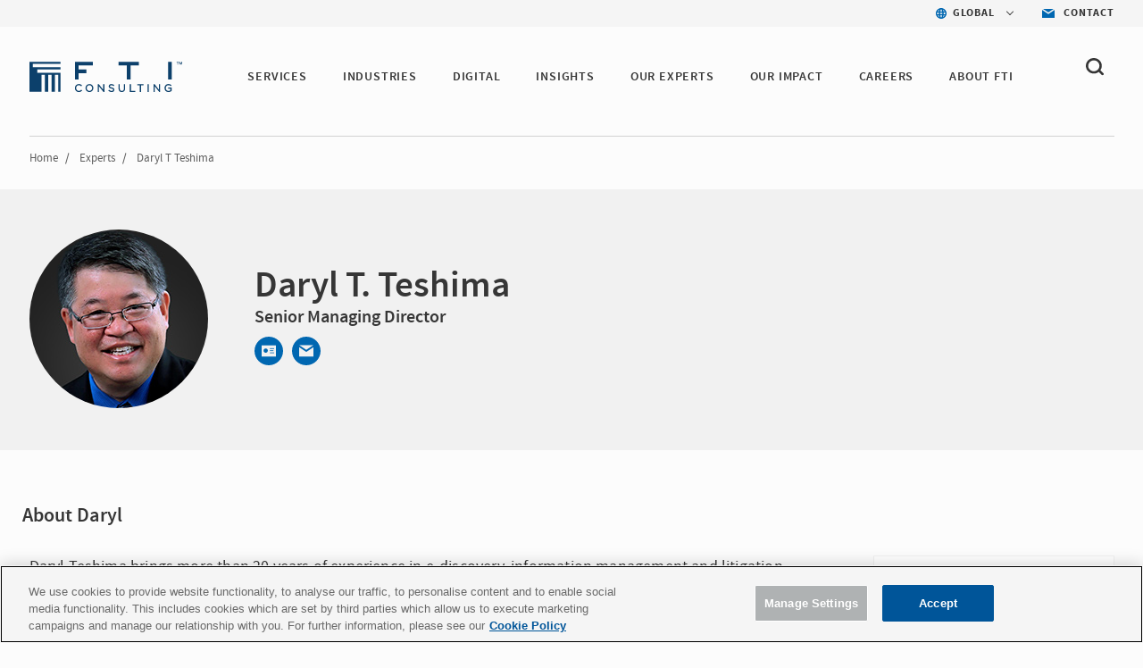

--- FILE ---
content_type: text/html; charset=utf-8
request_url: https://www.fticonsulting.com/experts/daryl-t-teshima
body_size: 11344
content:


<!doctype html>
<!--[if lt IE 7]>      <html class="no-js lt-ie9 lt-ie8 lt-ie7"> <![endif]-->
<!--[if IE 7]>         <html class="no-js lt-ie9 lt-ie8"> <![endif]-->
<!--[if IE 8]>         <html class="no-js lt-ie9"> <![endif]-->
<!--[if gt IE 8]><!-->

<html class="no-js">

<!--<![endif]-->


<head>
    <meta charset="utf-8">
    <meta http-equiv="X-UA-Compatible" content="IE=edge,chrome=1">
    <title>Daryl T. Teshima | Senior Managing Director | FTI Consulting</title>
    <meta name="description" content="Daryl Teshima assists clients with the data discovery process in litigation and government investigations, and in developing in-house corporate e-discovery.">

        <meta name="keywords" content="Daryl Teshima, Senior Managing Director, FTI Consulting, Technology, Litigation, Government, E-discovery, Data Acquisitions, Structured Data, Records Management">

    <meta name="viewport" content="width=device-width, initial-scale=1">

    <meta name="robots" content="index,follow" />



    <meta property="og:title" content="Daryl T. Teshima | Senior Managing Director | FTI Consulting" />
    <meta property="og:description" content="Daryl Teshima assists clients with the data discovery process in litigation and government investigations, and in developing in-house corporate e-discovery." />
    <meta property="og:url" content="https://www.fticonsulting.com/experts/daryl-t-teshima" />
    <meta property="og:image" content="" />

    <meta name="twitter:card" content="summary_large_image" />
    <meta name="twitter:title" content="Daryl T. Teshima | Senior Managing Director | FTI Consulting" />
    <meta name="twitter:description" content="Daryl Teshima assists clients with the data discovery process in litigation and government investigations, and in developing in-house corporate e-discovery." />
    <meta name="twitter:image" content="" />
        <script type="text/javascript" src="https://cdn-ukwest.onetrust.com/consent/bffd59be-fb57-46d4-bb99-ca71f4eb9d64/OtAutoBlock.js"></script>
    <script src="https://cdn-ukwest.onetrust.com/scripttemplates/otSDKStub.js" type="text/javascript" charset="UTF-8" data-domain-script="bffd59be-fb57-46d4-bb99-ca71f4eb9d64"></script>
    <script type="text/javascript">
        async function OptanonWrapper() {
            const consent = OnetrustActiveGroups.includes("C0003");
            if (consent) {
                const response = await fetch("/api/consent/AllowSitecoreAnalytics", {
                    method: "POST",
                    headers: {
                        "Content-Type": "application/json",
                    },
                    body: JSON.stringify({ consent: true }),
                });
            } else {
                const response = await fetch("/api/consent/AllowSitecoreAnalytics", {
                    method: "POST",
                    headers: {
                        "Content-Type": "application/json",
                    },
                    body: JSON.stringify({ consent: false }),
                });
            }
        }
    </script>
    <!-- GDPR Cookie Consent Handler - deletes cookies when consent is revoked -->
    <script type="text/javascript" src="/Content/Project/Global/js/modules/CookieConsent.js"></script>

    

    <link rel="stylesheet" href="/Content/Project/Global/css/fancybox/jquery.fancybox.css" />
    <link rel="stylesheet" href="/Content/Project/Global/css/fancybox/helpers/jquery.fancybox-thumbs.css" />
    <link rel="stylesheet" href="/Content/Project/Global/css/main-tbg.css?v=202601201012" />

    <link rel="preconnect" href="https://www.ceros.com/powered-by-ceros/" />

    <!-- Dynamic Fonts -->
    <script type="text/javascript" src="/Content/Project/Global/js/modules/DynamicFonts.js"></script>

    <!--Canonical Links-->
    <link rel="canonical" href="https://www.fticonsulting.com/experts/daryl-t-teshima" />


    <!-- print.css included as a separate file so it can be enabled with JS when pages are rendered by Folio web service -->
    <!-- <link rel="stylesheet" href="/Content/Project/Global/css/print.css" media="print" id="print-css"> -->
    <!--[if lt IE 8]><link rel="stylesheet" href="/Content/Project/Global/css/main-ie7.css?v=1"><![endif]-->

    <script type="text/javascript" src="/Content/Project/Global/js/vendor/modernizr.js"></script>

        <!-- Google Tag Manager -->
        <script id="GoogleTagManager" type="text/javascript">
                (function (w, d, s, l, i) {
                    w[l] = w[l] || []; w[l].push({
                        'gtm.start':
                            new Date().getTime(), event: 'gtm.js'
                    }); var f = d.getElementsByTagName(s)[0],
                        j = d.createElement(s), dl = l != 'dataLayer' ? '&l=' + l : ''; j.async = true; j.src =
                        'https://www.googletagmanager.com/gtm.js?id=' + i + dl; f.parentNode.insertBefore(j, f);
                })(window, document, 'script', 'dataLayer', 'GTM-NXCWHR');
        </script>
        <!-- End Google Tag Manager -->
    
<script type="application/ld+json">
{
"@context": "http://schema.org",
"@type": "WebSite",
"url": "https://www.fticonsulting.com"
}
</script>

    
    


<script type="application/ld+json">
{
  "@context": "https://schema.org",
  "@type": "Person",
  "name": "Daryl T. Teshima ",
  "jobTitle": "Senior Managing Director",
  "worksFor": {
    "@type": "Organization",
    "name": "FTI Consulting",
    "url": "https://www.fticonsulting.com"
  },
  "url": "https://www.fticonsulting.com/experts/daryl-t-teshima",
  "image": "https://www.fticonsulting.com/-/media/images/shared-content/experts/tech/q-t/teshima_daryl-color_200x200.jpg?rev=e20b3531429d4f07a00e3771e373325d",
  "description": "Daryl Teshima assists clients with the data discovery process in litigation and government investigations, and in developing in-house corporate e-discovery."
}
</script>

</head>
<!-- Body element occasionally has a class added, but only on templates that should require a new layout, such as the careers landing and home pages -->
<body class=" lang-en body-overflow-allow" data-active="">
    <div class="view-container">
        <div class="mp-pusher mobile-push-nav" id="mp-pusher">
            <div class="scroller">
                <div class="scroller-inner">
                    <div>
                        <!-- Header -->
                        <div class="overlay"></div>
                        <header class="header  js-header" data-section="main_menu">
                            <nav class="nav-utility">
    <ul class="nav-utility__list">
        <li class="nav-utility__item">
    <nav class="nav-utility-dropdown">
        <div class="nav-utility-dropdown__current nav-utility-dropdown__current--has-arrow">
            <i class="nav-utility-dropdown__current-icon lazy-bg" data-bg="/-/media/project/global/icons/icon-blue-global.svg?rev=e1af0f7b20ea42668a2c3fb77c0fb9ae&amp;la=en&amp;h=50&amp;w=50&amp;hash=2D4C1D790F933CED423E9BA5CCD4FF81" style="background-image: none;"></i>
            <span class="nav-utility-dropdown__current-text">
                GLOBAL
            </span>
        </div>
        <div class="nav-utility-dropdown__content">
            <ul class="nav-utility-dropdown__nav">
                        <li class="nav-utility-dropdown__nav-item">
                            <a href="/" target="_self" class="nav-utility-dropdown__nav-link" data-region="Global" data-component="region_selector" data-event="click_nav">Global</a>
                        </li>
                        <li class="nav-utility-dropdown__nav-item">
                            <a href="/australia" target="_self" class="nav-utility-dropdown__nav-link" data-region="Australia" data-component="region_selector" data-event="click_nav">Australia</a>
                        </li>
                        <li class="nav-utility-dropdown__nav-item">
                            <a href="/en/canada" target="_self" class="nav-utility-dropdown__nav-link" data-region="Canada" data-component="region_selector" data-event="click_nav">Canada</a>
                        </li>
                        <li class="nav-utility-dropdown__nav-item">
                            <a href="/en/china" target="_self" class="nav-utility-dropdown__nav-link" data-region="China" data-component="region_selector" data-event="click_nav">China</a>
                        </li>
                        <li class="nav-utility-dropdown__nav-item">
                            <a href="/en/france" target="_self" class="nav-utility-dropdown__nav-link" data-region="France" data-component="region_selector" data-event="click_nav">France</a>
                        </li>
                        <li class="nav-utility-dropdown__nav-item">
                            <a href="/en/germany" target="_self" class="nav-utility-dropdown__nav-link" data-region="Germany" data-component="region_selector" data-event="click_nav">Germany</a>
                        </li>
                        <li class="nav-utility-dropdown__nav-item">
                            <a href="/en/japan" target="_self" class="nav-utility-dropdown__nav-link" data-region="Japan" data-component="region_selector" data-event="click_nav">Japan</a>
                        </li>
                        <li class="nav-utility-dropdown__nav-item">
                            <a href="/netherlands" target="_self" class="nav-utility-dropdown__nav-link" data-region="Netherlands" data-component="region_selector" data-event="click_nav">Netherlands</a>
                        </li>
                        <li class="nav-utility-dropdown__nav-item">
                            <a href="/saudi-arabia" target="_self" class="nav-utility-dropdown__nav-link" data-region="Saudi Arabia" data-component="region_selector" data-event="click_nav">Saudi Arabia</a>
                        </li>
                        <li class="nav-utility-dropdown__nav-item">
                            <a href="/en/spain" target="_self" class="nav-utility-dropdown__nav-link" data-region="Spain" data-component="region_selector" data-event="click_nav">Spain</a>
                        </li>
                        <li class="nav-utility-dropdown__nav-item">
                            <a href="/united-arab-emirates" target="_self" class="nav-utility-dropdown__nav-link" data-region="United Arab Emirates" data-component="region_selector" data-event="click_nav">United Arab Emirates</a>
                        </li>
                        <li class="nav-utility-dropdown__nav-item">
                            <a href="/uk" target="_self" class="nav-utility-dropdown__nav-link" data-region="United Kingdom" data-component="region_selector" data-event="click_nav">United Kingdom</a>
                        </li>
            </ul>
        </div>
    </nav>
</li>

<li class="nav-utility__item">
    <a href="/about/contact-us" target="_self" class="nav-utility-contact" data-event="click_link" data-compoent="contact_lick">
        <i class="nav-utility-contact__icon lazy-bg" data-bg="/-/media/project/global/icons/icon-blue-envelope.svg?rev=bfd5f7c388054797ba3c4aa347c27ff2&amp;la=en&amp;h=42&amp;w=58&amp;hash=9B772CFD664B860ABE6967E65D817D08" style="background-image: none;"></i>
        <span class="nav-utility-contact__text">Contact</span>
    </a>
</li>


    </ul>
</nav><div class="header-inner" data-module="main_menu_nav">
    
    <a href="/" class="main-logo " data-component="logo" data-event="click_link">
        <img src="/-/media/project/global/demo/logo/logo-fti-dark.svg?rev=2bd2b7cf3ab04699bf815839338b0909" alt="FTI Consulting Logo" class="main-logo__image"  loading="lazy">
    </a>



    <button type="button" class="close-global-navegation" style="display:none;">
        <svg alt="Clear" focusable="false" enable-background="new 0 0 13 13" viewBox="0 0 13 13" xmlns="http://www.w3.org/2000/svg" class="coveo-facet-header-eraser-svg"><g fill="currentColor"><path d="m7.881 6.501 4.834-4.834c.38-.38.38-1.001 0-1.381s-1.001-.38-1.381 0l-4.834 4.834-4.834-4.835c-.38-.38-1.001-.38-1.381 0s-.38 1.001 0 1.381l4.834 4.834-4.834 4.834c-.38.38-.38 1.001 0 1.381s1.001.38 1.381 0l4.834-4.834 4.834 4.834c.38.38 1.001.38 1.381 0s .38-1.001 0-1.381z"></path></g></svg>
    </button>

    <!-- BEGIN: MOCK MARKUP -->
    <div class="header-toggles">
        <button type="button" class="header-search-toggle" onclick="showSearch()">
            <svg width="20" height="20" viewBox="0 0 20 20" fill="none" xmlns="http://www.w3.org/2000/svg">
                <path fill-rule="evenodd" clip-rule="evenodd"
                      d="M4.50963 12.995C3.3288 11.8458 2.6788 10.3179 2.6788 8.6934C2.6788 7.06733 3.32963 5.5402 4.51046 4.39019C5.69129 3.24099 7.26128 2.6084 8.93127 2.6084C10.6013 2.6084 12.1704 3.24099 13.3521 4.39019C15.7896 6.7632 15.7896 10.6228 13.3521 12.995C10.9154 15.3664 6.94878 15.3664 4.50963 12.995ZM19.6075 16.9452L16.2425 13.6712C18.6808 10.2828 18.3542 5.57002 15.2467 2.54657C13.56 0.904276 11.3175 0 8.93167 0C6.54583 0 4.30333 0.904276 2.61667 2.54657C0.93 4.18806 0 6.37049 0 8.69241C0 11.0143 0.929167 13.1968 2.61583 14.8382C4.3575 16.5324 6.64417 17.3799 8.93083 17.3799C10.8633 17.3799 12.7908 16.7684 14.3942 15.5592L17.7133 18.7895C17.975 19.0441 18.3175 19.1715 18.66 19.1715C19.0033 19.1715 19.3458 19.0441 19.6075 18.7895C20.1308 18.2802 20.1308 17.4546 19.6075 16.9452Z"
                      fill="#363636" />
            </svg>
        </button>
        <button type="button" id="trigger"
                class="header-nav-toggle icon-menu-toggle l-hidden-mq-large ir js-header-nav-toggle-btn">
            <span></span>
            <span></span>
            <span></span>
        </button>
    </div>
    <!-- END: MOCK MARKUP -->

    

    <div class="nav-wrap js-nav-wrap">
        <div class="nav-container">

                <a href="/" target="_self" class="main-logo" data-component="logo" data-event="click_link">
        <img src="/-/media/project/global/demo/logo/logo-fti-dark.svg?rev=2bd2b7cf3ab04699bf815839338b0909&amp;la=en&amp;h=29&amp;w=139&amp;hash=1ED78EF9FDDFCCB330B4AF06DB50C207" class="main-logo__image" alt="FTI Consulting" />
    </a>


            <nav class="nav nav-primary js-nav-primary">
                <ul class="nav-level1 nav-primary-level1 cf">
                            <li class="nav-level1-item nav-level1-container nav-primary-level1-item extra-item nav-primary-services module-is-collapsed-mq-medium js-nav-expand-wrap">
                                <div class="nav-level1-element">
                                    <a href="/services" target="_self" class="" data-event="click_link" data-component="main_menu_link">
                                        SERVICES
                                    </a>
                                        <div class="menu-toggle-btn js-nav-menu-item-expand-toggle" role="button"></div>
                                </div>

                                    <div class="nav-level2 nav-level2-services nav-primary-level2 js-nav-expand-item cf">

                                            <div class="nav-level2__container">
                                        <ul class="cf nav-services">
                                                <li class="nav-primary-level2-item">
                                                    <a href="/services/antitrust" target="_self" data-event="main_menu_link" data-component="main_menu_dropdown_link">
                                                        Antitrust
                                                    </a>
                                                </li>
                                                <li class="nav-primary-level2-item">
                                                    <a href="/services/ai" target="_self" data-event="main_menu_link" data-component="main_menu_dropdown_link">
                                                        Artificial Intelligence
                                                    </a>
                                                </li>
                                                <li class="nav-primary-level2-item">
                                                    <a href="/services/blockchain-and-digital-assets" target="_self" data-event="main_menu_link" data-component="main_menu_dropdown_link">
                                                        Blockchain &amp; Digital Assets
                                                    </a>
                                                </li>
                                                <li class="nav-primary-level2-item">
                                                    <a href="/services/business-transformation-and-strategy" target="_self" data-event="main_menu_link" data-component="main_menu_dropdown_link">
                                                        Business Transformation
                                                    </a>
                                                </li>
                                                <li class="nav-primary-level2-item">
                                                    <a href="/services/cybersecurity" target="_self" data-event="main_menu_link" data-component="main_menu_dropdown_link">
                                                        Cybersecurity &amp; Privacy
                                                    </a>
                                                </li>
                                                <li class="nav-primary-level2-item">
                                                    <a href="/services/data-and-analytics" target="_self" data-event="main_menu_link" data-component="main_menu_dropdown_link">
                                                        Data &amp; Analytics
                                                    </a>
                                                </li>
                                                <li class="nav-primary-level2-item">
                                                    <a href="/services/digital-forensics" target="_self" data-event="main_menu_link" data-component="main_menu_dropdown_link">
                                                        Digital Forensics
                                                    </a>
                                                </li>
                                                <li class="nav-primary-level2-item">
                                                    <a href="/services/dispute-advisory-and-international-arbitration" target="_self" data-event="main_menu_link" data-component="main_menu_dropdown_link">
                                                        Dispute Advisory &amp; International Arbitration
                                                    </a>
                                                </li>
                                                <li class="nav-primary-level2-item">
                                                    <a href="/services/e-discovery-and-managed-review" target="_self" data-event="main_menu_link" data-component="main_menu_dropdown_link">
                                                        E-discovery &amp; Legal Analytics
                                                    </a>
                                                </li>
                                                <li class="nav-primary-level2-item">
                                                    <a href="/services/esg-and-sustainability" target="_self" data-event="main_menu_link" data-component="main_menu_dropdown_link">
                                                        ESG &amp; Sustainability
                                                    </a>
                                                </li>
                                                <li class="nav-primary-level2-item">
                                                    <a href="/services/information-governance-privacy-and-security" target="_self" data-event="main_menu_link" data-component="main_menu_dropdown_link">
                                                        Information Governance, Privacy &amp; Security
                                                    </a>
                                                </li>
                                                <li class="nav-primary-level2-item">
                                                    <a href="/services/investigations-and-monitorships" target="_self" data-event="main_menu_link" data-component="main_menu_dropdown_link">
                                                        Investigations &amp; Monitorships
                                                    </a>
                                                </li>
                                                <li class="nav-primary-level2-item">
                                                    <a href="/services/policy-and-regulation" target="_self" data-event="main_menu_link" data-component="main_menu_dropdown_link">
                                                        Policy &amp; Regulation
                                                    </a>
                                                </li>
                                                <li class="nav-primary-level2-item">
                                                    <a href="/services/risk-and-compliance" target="_self" data-event="main_menu_link" data-component="main_menu_dropdown_link">
                                                        Risk &amp; Compliance
                                                    </a>
                                                </li>
                                                <li class="nav-primary-level2-item">
                                                    <a href="/services/strategic-communications" target="_self" data-event="main_menu_link" data-component="main_menu_dropdown_link">
                                                        Strategic Communications
                                                    </a>
                                                </li>
                                                <li class="nav-primary-level2-item">
                                                    <a href="/services/strategy" target="_self" data-event="main_menu_link" data-component="main_menu_dropdown_link">
                                                        Strategy
                                                    </a>
                                                </li>
                                                <li class="nav-primary-level2-item">
                                                    <a href="/services/tax" target="_self" data-event="main_menu_link" data-component="main_menu_dropdown_link">
                                                        Tax
                                                    </a>
                                                </li>
                                                <li class="nav-primary-level2-item">
                                                    <a href="/services/transactions" target="_self" data-event="main_menu_link" data-component="main_menu_dropdown_link">
                                                        Transactions
                                                    </a>
                                                </li>
                                                <li class="nav-primary-level2-item">
                                                    <a href="/services/turnaround-and-restructuring" target="_self" data-event="main_menu_link" data-component="main_menu_dropdown_link">
                                                        Turnaround &amp; Restructuring
                                                    </a>
                                                </li>
                                                <li class="nav-primary-level2-item">
                                                    <a href="/services/valuation-and-damages" target="_self" data-event="main_menu_link" data-component="main_menu_dropdown_link">
                                                        Valuation &amp; Damages
                                                    </a>
                                                </li>
                                        </ul>

                                        </div>
                                    </div>
                            </li>
                            <li class="nav-level1-item nav-level1-container nav-primary-level1-item extra-item nav-primary-industries module-is-collapsed-mq-medium js-nav-expand-wrap">
                                <div class="nav-level1-element">
                                    <a href="/industries" target="_self" class="" data-event="click_link" data-component="main_menu_link">
                                        INDUSTRIES
                                    </a>
                                        <div class="menu-toggle-btn js-nav-menu-item-expand-toggle" role="button"></div>
                                </div>

                                    <div class="nav-level2 nav-level2-industries nav-primary-level2 js-nav-expand-item cf">

                                            <div class="nav-level2__container">
                                        <ul class="cf nav-industries">
                                                <li class="nav-primary-level2-item">
                                                    <a href="/industries/aerospace-and-defense" target="_self" data-event="main_menu_link" data-component="main_menu_dropdown_link">
                                                        Aerospace &amp; Defense
                                                    </a>
                                                </li>
                                                <li class="nav-primary-level2-item">
                                                    <a href="/industries/airlines-and-aviation" target="_self" data-event="main_menu_link" data-component="main_menu_dropdown_link">
                                                        Airlines &amp; Aviation
                                                    </a>
                                                </li>
                                                <li class="nav-primary-level2-item">
                                                    <a href="/industries/automotive" target="_self" data-event="main_menu_link" data-component="main_menu_dropdown_link">
                                                        Automotive &amp; Industrial
                                                    </a>
                                                </li>
                                                <li class="nav-primary-level2-item">
                                                    <a href="/industries/construction-projects-and-assets" target="_self" data-event="main_menu_link" data-component="main_menu_dropdown_link">
                                                        Construction, Projects &amp; Assets
                                                    </a>
                                                </li>
                                                <li class="nav-primary-level2-item">
                                                    <a href="/industries/energy-power-and-products" target="_self" data-event="main_menu_link" data-component="main_menu_dropdown_link">
                                                        Energy, Power &amp; Products (EPP)
                                                    </a>
                                                </li>
                                                <li class="nav-primary-level2-item">
                                                    <a href="/industries/environmental" target="_self" data-event="main_menu_link" data-component="main_menu_dropdown_link">
                                                        Environmental
                                                    </a>
                                                </li>
                                                <li class="nav-primary-level2-item">
                                                    <a href="/industries/financial-services" target="_self" data-event="main_menu_link" data-component="main_menu_dropdown_link">
                                                        Financial Services
                                                    </a>
                                                </li>
                                                <li class="nav-primary-level2-item">
                                                    <a href="/industries/agriculture" target="_self" data-event="main_menu_link" data-component="main_menu_dropdown_link">
                                                        Food &amp; Agribusiness
                                                    </a>
                                                </li>
                                                <li class="nav-primary-level2-item">
                                                    <a href="/industries/healthcare" target="_self" data-event="main_menu_link" data-component="main_menu_dropdown_link">
                                                        Healthcare
                                                    </a>
                                                </li>
                                                <li class="nav-primary-level2-item">
                                                    <a href="/industries/hospitality-gaming-and-leisure" target="_self" data-event="main_menu_link" data-component="main_menu_dropdown_link">
                                                        Hospitality, Gaming &amp; Leisure
                                                    </a>
                                                </li>
                                                <li class="nav-primary-level2-item">
                                                    <a href="/industries/insurance" target="_self" data-event="main_menu_link" data-component="main_menu_dropdown_link">
                                                        Insurance
                                                    </a>
                                                </li>
                                                <li class="nav-primary-level2-item">
                                                    <a href="/industries/mining" target="_self" data-event="main_menu_link" data-component="main_menu_dropdown_link">
                                                        Mining
                                                    </a>
                                                </li>
                                                <li class="nav-primary-level2-item">
                                                    <a href="/industries/private-equity" target="_self" data-event="main_menu_link" data-component="main_menu_dropdown_link">
                                                        Private Equity
                                                    </a>
                                                </li>
                                                <li class="nav-primary-level2-item">
                                                    <a href="/industries/public-sector" target="_self" data-event="main_menu_link" data-component="main_menu_dropdown_link">
                                                        Public Sector &amp; Government Contracts
                                                    </a>
                                                </li>
                                                <li class="nav-primary-level2-item">
                                                    <a href="/industries/real-estate" target="_self" data-event="main_menu_link" data-component="main_menu_dropdown_link">
                                                        Real Estate
                                                    </a>
                                                </li>
                                                <li class="nav-primary-level2-item">
                                                    <a href="/industries/retail-and-consumer-products" target="_self" data-event="main_menu_link" data-component="main_menu_dropdown_link">
                                                        Retail &amp; Consumer Products
                                                    </a>
                                                </li>
                                                <li class="nav-primary-level2-item">
                                                    <a href="/industries/tmt" target="_self" data-event="main_menu_link" data-component="main_menu_dropdown_link">
                                                        Telecom, Media &amp; Technology (TMT)
                                                    </a>
                                                </li>
                                                <li class="nav-primary-level2-item">
                                                    <a href="/industries/transportation" target="_self" data-event="main_menu_link" data-component="main_menu_dropdown_link">
                                                        Transportation &amp; Logistics
                                                    </a>
                                                </li>
                                        </ul>

                                        </div>
                                    </div>
                            </li>
                            <li class="nav-level1-item nav-level1-container nav-primary-level1-item extra-item nav-primary-digital module-is-collapsed-mq-medium js-nav-expand-wrap">
                                <div class="nav-level1-element">
                                    <a href="/digital" target="_self" class="" data-event="click_link" data-component="main_menu_link">
                                        DIGITAL
                                    </a>
                                </div>

                            </li>
                            <li class="nav-level1-item nav-level1-container nav-primary-level1-item extra-item nav-primary-insights module-is-collapsed-mq-medium js-nav-expand-wrap">
                                <div class="nav-level1-element">
                                    <a href="/insights" target="_self" class="" data-event="click_link" data-component="main_menu_link">
                                        INSIGHTS
                                    </a>
                                        <div class="menu-toggle-btn js-nav-menu-item-expand-toggle" role="button"></div>
                                </div>

                                    <div class="nav-level2 nav-level2-insights nav-primary-level2 js-nav-expand-item cf">

                                            <div class="nav-level2__container">
                                        <ul class="cf nav-insights">
                                                <li class="nav-primary-level2-item">
                                                    <a href="/insights" target="_self" data-event="main_menu_link" data-component="main_menu_dropdown_link">
                                                        Featured Insights
                                                    </a>
                                                </li>
                                                <li class="nav-primary-level2-item">
                                                    <a href="/insights/search-results#sort=@insightsz95xpublicationz95xdate descending&amp;f:insights-publication-type=[Article,Case Study,Success Story,Report,Whitepaper]&amp;f:insight-service=[AI]" target="_self" data-event="main_menu_link" data-component="main_menu_dropdown_link">
                                                        AI Insights
                                                    </a>
                                                </li>
                                                <li class="nav-primary-level2-item">
                                                    <a href="/roles/general-counsel" target="_self" data-event="main_menu_link" data-component="main_menu_dropdown_link">
                                                        For the General Counsel
                                                    </a>
                                                </li>
                                                <li class="nav-primary-level2-item">
                                                    <a href="/insights/fti-journal" target="_self" data-event="main_menu_link" data-component="main_menu_dropdown_link">
                                                        FTI Journal
                                                    </a>
                                                </li>
                                                <li class="nav-primary-level2-item">
                                                    <a href="/insights/search-results" target="_self" data-event="main_menu_link" data-component="main_menu_dropdown_link">
                                                        Insights Library
                                                    </a>
                                                </li>
                                        </ul>

                                        </div>
                                    </div>
                            </li>
                            <li class="nav-level1-item nav-level1-container nav-primary-level1-item extra-item nav-primary-our experts module-is-collapsed-mq-medium js-nav-expand-wrap">
                                <div class="nav-level1-element">
                                    <a href="/experts#sort=relevancy&amp;numberOfResults=12" target="_self" class="" data-event="click_link" data-component="main_menu_link">
                                        OUR EXPERTS 
                                    </a>
                                </div>

                            </li>
                            <li class="nav-level1-item nav-level1-container nav-primary-level1-item extra-item nav-primary-success-stories module-is-collapsed-mq-medium js-nav-expand-wrap">
                                <div class="nav-level1-element">
                                    <a href="/our-impact" target="_self" class="" data-event="click_link" data-component="main_menu_link">
                                        Our Impact
                                    </a>
                                </div>

                            </li>
                            <li class="nav-level1-item nav-level1-container nav-primary-level1-item extra-item nav-primary-careers module-is-collapsed-mq-medium js-nav-expand-wrap">
                                <div class="nav-level1-element">
                                    <a href="/careers" target="_self" class="" data-event="click_link" data-component="main_menu_link">
                                        CAREERS
                                    </a>
                                </div>

                            </li>
                            <li class="nav-level1-item nav-level1-container nav-primary-level1-item extra-item nav-primary-about module-is-collapsed-mq-medium js-nav-expand-wrap">
                                <div class="nav-level1-element">
                                    <a href="/about" target="_self" class="" data-event="click_link" data-component="main_menu_link">
                                        ABOUT FTI
                                    </a>
                                        <div class="menu-toggle-btn js-nav-menu-item-expand-toggle" role="button"></div>
                                </div>

                                    <div class="nav-level2 nav-level2-about nav-primary-level2 js-nav-expand-item cf">

                                        <ul class="cf nav-about">
                                                <li class="nav-primary-level2-item">
                                                    <a href="/about/awards-and-recognition" target="_self" data-event="main_menu_link" data-component="main_menu_dropdown_link">
                                                        Awards &amp; Recognition
                                                    </a>
                                                </li>
                                                <li class="nav-primary-level2-item">
                                                    <a href="/about/client-services" target="_self" data-event="main_menu_link" data-component="main_menu_dropdown_link">
                                                        Client Services
                                                    </a>
                                                </li>
                                                <li class="nav-primary-level2-item">
                                                    <a href="/about/corporate-citizenship" target="_self" data-event="main_menu_link" data-component="main_menu_dropdown_link">
                                                        Corporate Citizenship
                                                    </a>
                                                </li>
                                                <li class="nav-primary-level2-item">
                                                    <a href="/about/diversity-and-inclusion" target="_self" data-event="main_menu_link" data-component="main_menu_dropdown_link">
                                                        Diversity, Inclusion &amp; Belonging
                                                    </a>
                                                </li>
                                                <li class="nav-primary-level2-item">
                                                    <a href="/about/governance" target="_self" data-event="main_menu_link" data-component="main_menu_dropdown_link">
                                                        Governance
                                                    </a>
                                                </li>
                                                <li class="nav-primary-level2-item">
                                                    <a href="/about/our-history" target="_self" data-event="main_menu_link" data-component="main_menu_dropdown_link">
                                                        History
                                                    </a>
                                                </li>
                                                <li class="nav-primary-level2-item">
                                                    <a href="/about/leadership/global-leadership" target="_self" data-event="main_menu_link" data-component="main_menu_dropdown_link">
                                                        Leadership
                                                    </a>
                                                </li>
                                                <li class="nav-primary-level2-item">
                                                    <a href="/about/newsroom" target="_self" data-event="main_menu_link" data-component="main_menu_dropdown_link">
                                                        News
                                                    </a>
                                                </li>
                                                <li class="nav-primary-level2-item">
                                                    <a href="https://ir.fticonsulting.com/" target="_blank" data-event="main_menu_link" data-component="main_menu_dropdown_link">
                                                        Investor Relations
                                                    </a>
                                                </li>
                                        </ul>

                                    </div>
                            </li>
                </ul>

                <ul class="nav-primary-location">

                        <li class="nav-level1-item -is-expandable nav-primary-level1-item nav-primary-insights js-nav-expand-wrap only-mobile">
                            <a href="#" class="js-nav-expand-toggle" aria-label="Insights" id="nav-expand-insights-btn" role="button" aria-expanded="false" aria-controls="nav-expand-insights">
                                <span class="nav-utility-dropdown__current-text" style="margin-left: 23px;">
                                    GLOBAL
                                </span>
                            </a>
                            <div aria-labelledby="nav-expand-insights-btn" id="nav-expand-insights" role="region" class="nav-level2 nav-primary-level2 nav-level2-insights js-nav-expand-item cf" hidden="">

                                <div class="nav-level2__container">
                                    <ul class="cf">

                                            <li class="nav-level2-item nav-primary-level2-item">
                                                <a href="/" target="_self">Global</a>
                                            </li>
                                            <li class="nav-level2-item nav-primary-level2-item">
                                                <a href="/australia" target="_self">Australia</a>
                                            </li>
                                            <li class="nav-level2-item nav-primary-level2-item">
                                                <a href="/en/canada" target="_self">Canada</a>
                                            </li>
                                            <li class="nav-level2-item nav-primary-level2-item">
                                                <a href="/en/china" target="_self">China</a>
                                            </li>
                                            <li class="nav-level2-item nav-primary-level2-item">
                                                <a href="/en/france" target="_self">France</a>
                                            </li>
                                            <li class="nav-level2-item nav-primary-level2-item">
                                                <a href="/en/germany" target="_self">Germany</a>
                                            </li>
                                            <li class="nav-level2-item nav-primary-level2-item">
                                                <a href="/en/japan" target="_self">Japan</a>
                                            </li>
                                            <li class="nav-level2-item nav-primary-level2-item">
                                                <a href="/netherlands" target="_self">Netherlands</a>
                                            </li>
                                            <li class="nav-level2-item nav-primary-level2-item">
                                                <a href="/saudi-arabia" target="_self">Saudi Arabia</a>
                                            </li>
                                            <li class="nav-level2-item nav-primary-level2-item">
                                                <a href="/en/spain" target="_self">Spain</a>
                                            </li>
                                            <li class="nav-level2-item nav-primary-level2-item">
                                                <a href="/united-arab-emirates" target="_self">United Arab Emirates</a>
                                            </li>
                                            <li class="nav-level2-item nav-primary-level2-item">
                                                <a href="/uk" target="_self">United Kingdom</a>
                                            </li>
                                    </ul>
                                </div>
                            </div>
                            <!-- .nav-primary-level2 -->
                        </li>
                    <li class="nav-level1-item e nav-primary-level1-item nav-primary-insights js-nav-expand-wrap only-mobile">
                        <a href="/about/contact-us" target="_self" class="js-nav-expand-toggle" id="nav-expand-insights-btn" role="button">
                            <span class="nav-utility-dropdown__current-text" style="margin-left: 23px;">

                                Contact
                            </span>
                        </a>
                    </li>
                </ul>

            </nav>
        </div>
    </div>



    <div class="bh-wrapper global-search-wrapper" style="display: none;">
        <div>
    
    

        <div id="_D0B2E855-E7B0-4E27-A9B8-59778ECDFD7F"
                             data-search-interface-id='coveo5b19aeb1'
>
            
<div class='coveo-search-section'>
    



<script>
    document.addEventListener("CoveoSearchEndpointInitialized", function() {
        var searchboxElement = document.getElementById("ade3b9b1-e77b-48ed-9dd9-711fb4dad130");
        searchboxElement.addEventListener("CoveoComponentInitialized", function() {
            CoveoForSitecore.initSearchboxIfStandalone(searchboxElement, "/search-results");
        });
    })
</script>    <div id="ade3b9b1-e77b-48ed-9dd9-711fb4dad130_container" class="coveo-for-sitecore-search-box-container"
                     data-prebind-maximum-age='currentMaximumAge'
>
        <div id="ade3b9b1-e77b-48ed-9dd9-711fb4dad130"
             class="CoveoSearchbox"
                             data-enable-omnibox='true'
                 data-prebind-maximum-age='currentMaximumAge'
                 data-placeholder='Search'
                 data-clear-filters-on-new-query='false'
>
            
            
<script type="text/javascript">
    document.addEventListener("CoveoSearchEndpointInitialized", function() {
        var componentId = "ade3b9b1-e77b-48ed-9dd9-711fb4dad130";
        var componentElement = document.getElementById(componentId);

        function showError(error) {
                console.error(error);
        }

        function areCoveoResourcesIncluded() {
            return typeof (Coveo) !== "undefined";
        }

        if (areCoveoResourcesIncluded()) {
            var event = document.createEvent("CustomEvent");
            event.initEvent("CoveoComponentInitialized", false, true);
            
            setTimeout(function() {
                componentElement.dispatchEvent(event);
            }, 0);
        } else {
            componentElement.classList.add("invalid");
            showError("The Coveo Resources component must be included in this page.");
        }
    });
</script>
            <div class="CoveoForSitecoreBindWithUserContext"></div>
            <div class="CoveoForSitecoreExpressions"></div>
            <div class="CoveoForSitecoreConfigureSearchHub" data-sc-search-hub="search-results"></div>
        </div>
        
    </div>

</div>
        </div>
</div>

    <script type="text/javascript">
        document.addEventListener("CoveoSearchEndpointInitialized", function() {
            var externalComponentsSection = document.getElementById("_D0B2E855-E7B0-4E27-A9B8-59778ECDFD7F");
                 CoveoForSitecore.initExternalComponentsSection(externalComponentsSection);
        });
    </script>

    </div>
</div>
                        </header>
                        <!-- /Header -->
                        <!-- Breadcrumbs-->
                        

<script type="application/ld+json">
    {
  "@context": "https://schema.org",
  "@type": "BreadcrumbList",
  "itemListElement": [
    {
      "@type": "ListItem",
      "position": 1,
      "name": "Home",
      "item": "https://www.fticonsulting.com/"
    },
    {
      "@type": "ListItem",
      "position": 2,
      "name": "Experts",
      "item": "https://www.fticonsulting.com/experts"
    },
    {
      "@type": "ListItem",
      "position": 3,
      "name": "Daryl T Teshima",
      "item": "https://www.fticonsulting.com/experts/daryl-t-teshima"
    }
  ]
}
</script>

                        

<div class="only-tablet-above">
    <nav class="breadcrumbs" data-section="header" data-module="breadcrumbs">
        <div class="breadcrumbs__inner">
            <ul class="breadcrumbs__list">
                    <li class="breadcrumbs__item">

                            <a href="/" class="breadcrumbs__link" data-event="click_link" data-component="breadcrumb_link">Home</a>
                    </li>
                    <li class="breadcrumbs__item">
                            <span class="breadcrumbs__devider">/</span>

                            <a href="/experts" class="breadcrumbs__link" data-event="click_link" data-component="breadcrumb_link">Experts</a>
                    </li>
                    <li class="breadcrumbs__item">
                            <span class="breadcrumbs__devider">/</span>

                            <span class="breadcrumbs__link">Daryl T Teshima</span>
                    </li>
            </ul>
        </div>
    </nav>
</div>

                        <!-- /Breadcrumbs -->
                        <!-- START: BANNER -->
                        <div class="component-wrap component-wrap-full-width">
    <div class="expert-template-hero">
        <div class="hero-container ">
                <div class="expert-template__circle-hero">
                    <img src="/-/media/images/shared-content/experts/tech/q-t/teshima_daryl-color_200x200.jpg?rev=e20b3531429d4f07a00e3771e373325d" loading="lazy" />
                </div>
            <div class="expert-info circle  ">
                <h1 class="expert-hero__name circle">

                    Daryl T. Teshima 
                </h1>
                <h2 class="expert-hero__title circle ">
Senior Managing Director                </h2>
                <div class="social-wrapper circle  ">
                    <div class="expert-hero__top-social">
                        <a class="expert-hero__social-link" href="/api/sitecore/experts/vcard?expertID={FA08FE99-63AD-4EEF-B5AE-7A38B9A5A7B5}" target="_blank" aria-label="Contact">
                            <i class="expert-hero__social-icon">
                                <svg width="32" height="32" viewBox="0 0 32 32" fill="none" xmlns="http://www.w3.org/2000/svg">
                                    <path d="M22.0002 17.6797H17.2002V18.4797H22.0002V17.6797Z" fill="white" />
                                    <path d="M22.0002 12.8799H17.2002V13.6799H22.0002V12.8799Z" fill="white" />
                                    <path d="M21.2002 15.2803H17.2002V16.0803H21.2002V15.2803Z" fill="white" />
                                    <path d="M12.5602 18.0002C13.8856 18.0002 14.9602 16.9257 14.9602 15.6002C14.9602 14.2747 13.8856 13.2002 12.5602 13.2002C11.2347 13.2002 10.1602 14.2747 10.1602 15.6002C10.1602 16.9257 11.2347 18.0002 12.5602 18.0002Z"
                                          fill="white" />
                                    <path d="M16 0C7.2 0 0 7.2 0 16C0 24.8 7.2 32 16 32C24.8 32 32 24.8 32 16C32 7.2 24.8 0 16 0ZM24 22.24H8V9.76H24V22.24Z"
                                          fill="white" />
                                </svg>
                            </i>
                        </a>
                                                    <a class="expert-hero__social-link mail" href="mailto:daryl.teshima@fticonsulting.com " aria-label="Share via email"
                               target="_blank">
                                <i class="expert-hero__social-icon">
                                    <svg width="32" height="32" viewBox="0 0 32 32" fill="none" xmlns="http://www.w3.org/2000/svg">
                                        <path d="M16 0C7.2 0 0 7.2 0 16C0 24.8 7.2 32 16 32C24.8 32 32 24.8 32 16C32 7.2 24.8 0 16 0ZM24 22.24H8V11.76L16 17.04L24 11.76V22.24ZM16 14.72L8 9.44H24L16 14.72Z"
                                              fill="white" />
                                    </svg>
                                </i>
                                daryl.teshima@fticonsulting.com
                            </a>
                    </div>
                </div>
            </div>
        </div>
    </div>
</div>

                        <!-- END: BANNER -->
                        <!-- MAIN CONTENTS PART -->
                        <div id="main" class="cf content-full">
                            


<div class="content-row component-wrap">
        <h2 class="component-header">About Daryl</h2>
    
    
</div>

<div class="content-wrap expert-body">
    <div class="content-sidebar content-sidebar--right">
        <div class="content-sidebar__content">
                <div class="component-wrap">
        <div class="rte-wrapper">
            <p>Daryl Teshima brings more than 20 years of experience in e-discovery, information management and litigation support, helping global law firms and companies optimize their use of technology and artificial intelligence for disputes, investigations, data breaches and other high-stakes, data-driven matters. Mr. Teshima assists clients with the e-discovery process in litigation and government investigations, as well as in developing in-house corporate e-discovery and records management programs.</p>
<p>As a long-time expert in e-discovery, Mr. Teshima has overseen solution development and response for a range of issues across data acquisitions and examinations; analysis and conversion of structured and unstructured data; and review and production of electronic documents, databases and websites. His responsibilities span managing global client delivery teams, e-discovery workflow implementation and FTI Technology&rsquo;s data center operations. </p>
<p>Mr. Teshima was a leading contributor to the design and launch of IQ.AI by FTI Technology&trade; &mdash; an advanced suite of AI-driven offerings designed to address data-intensive challenges in legal and compliance matters across investigations, antitrust and data breach. He also plays a key role in the firm&rsquo;s technology alliances with providers such as Relativity, Reveal and Nuix. </p>
<p>Prior to joining FTI Technology, Mr. Teshima managed operations for KPMG&rsquo;s Forensic Technology service, which encompassed the implementation of SOC-2 Type-A certified electronic data procedures. In addition, he led the establishment of globally consistent methodologies that included implementing e-discovery software in more than 15 geographies and creating a follow-the-sun support plan. Before this role, Mr. Teshima co-founded and was a principal of Strategic Discovery, Inc., which was acquired by FTI Consulting in 2008. In an earlier role as Director of Practice Systems for Gibson, Dunn &amp; Crutcher LLP, he guided the firm&rsquo;s application of technology to the practice of law.</p>
<p>Relevant Experience:</p>
<ul>
    <li>Managed a Federal Trade Commission second request and trial resulting from the merger of two insurance software companies</li>
    <li>Led compliance with the Department of Justice civil investigation document demands, stemming from a proposed internet advertising partnership agreement</li>
    <li>Oversaw a second request led by the Department of Justice resulting from the merger of two technology companies and requiring collections in Australia and Europe</li>
</ul>
        </div>

            <button class="read-more-btn">Read More</button>
            <div class="show-more-container">

                <div class="rte-wrapper">
                    <ul>
    <li>Coordinated the preservation, data acquisition, conversion, and electronic productions of over a terabyte of information in SEC investigation of mortgage securities company.
    </li>
    <li>Bray &amp; Gillespie Management, LLC. v. Lexington Insurance Company Dkt. No.6:07-cv-222-Orl-35KRS (US District Court, Middle District of Florida) June/December 2008.  Provided courtroom testimony for insurance company challenging the sufficiency of plaintiffs’ electronic data production. Resulted in reported decision (Bray &amp; Gillespie Mgmt. LLC v. Lexington Ins. Co., 2009 WL 546429 (M.D. Fla. Mar. 4, 2009) and sanctions being awarded against plaintiffs.</li>
    <li>Led investigation and remediation of trade secret documents brought by new hire from former employee and stored on new employer’s network and email system.</li>
    <li><em>TSMC North America v. Semiconductor Manufacturing International Corporation, et al., Case No.RG-06-286111</em> (Superior Court of the State of California, County of Alameda) August 2009.  Provided expert testimony and opinion analyzing the sufficiency of remediation efforts as well as electronic discovery minimum standards.</li>
    <li>Provided records and information management compliance consulting to agencies and companies, helping update their approach to records retention in the electronic age. In 2008, these projects included:
    <ul>
        <li>Development of retention schedules applicable to electronic data,</li>
        <li>Audit and gap analysis of company’s current electronic data practices,</li>
        <li>Evaluation and analysis of content management software solutions, and</li>
        <li>Design of litigation hold notice management system.</li>
    </ul>
    </li>
    <li>Counseled, managed and handled electronic discovery work for high-profile Internet search company. Scope of work includes the development of a production repository, management of outside counsel, and directly handling over 100 litigations and investigations.</li>
    <li>Managed the identification, processing and review of Asian-based email and documents in FCPA investigation.</li>
    <li>Led and coordinated the expedited collection, review and production to overturn the issuance of a preliminary injunction filed by shareholders to block the merger of two enterprise software companies.  This project involved the review of over 250,000 electronic documents in five days by three bi-coastal legal teams.</li>
</ul>
<p>Publications and Speaking Engagements</p>
<p>Mr. Teshima has also served as Editor-in-Chief of Law Office Computing, an award-winning technology magazine.  In addition, he has served as the Editor-in-Chief of other technology and legal publications, including the California State Bar’s Law Practice Management and Technology newsletter. He is also a recognized speaker and author on legal technology issues, with over 50 published articles and presentations.</p>
                </div>

                <button class="read-less-btn">Read Less</button>
            </div>
    </div>


    <!-- Education, Association, Certification -->
        <div class="component-wrap education-list border-top border-bottom">
                    <div>
                        <h2 class="component-header">Certifications</h2>
                            <p>California State Bar</p>
                    </div>
                    <div>
                        <h2 class="component-header">Education</h2>
                            <p>B.S., California Polytechnic State University at San Luis Obispo</p>
                            <p>J.D., University of South California</p>
                    </div>
        </div>
            
            


            
        </div>
        <div class="content-sidebar__content">
            
<div class="component-wrap">
    <div class="rail left-rail rail-expert">
        <ul>
                <li class="rail__list">
                    <div class="rail-expert__list-container">
                        <h3 class="insights-rail__title" title="Key Contacts">
                            <img class="insights-rail__contact-icon" src="/Content/Project/Global/images/assets/icon-contact.svg" alt="temp" loading="lazy">
                           Contact
                        </h3>
                        <p class="rail__contents">
                                <span class="bold rail__contents--tel">T:</span> +1 213 452 6389<br>
                                                                                        <a href="mailto:daryl.teshima@fticonsulting.com" target="_blank" class="bold rail__link">
                                    daryl.teshima@fticonsulting.com
                                </a>
                        </p>
                    </div>
                </li>
                            <li class="rail__list">
                    <div class="rail-expert__list-container">
                        <h3 class="insights-rail__title">Office</h3>
                        
                                    <p class="rail__contents">
                                        350 S. Grand Avenue 
                                    </p>
                                    <p class="rail__contents">
                                        Suite 3000 
                                    </p>
                                <p class="rail__contents">

                                    Los Angeles, CA 90071                                                                        
                                </p>                                
                                    <p class="rail__contents">
                                        United States 
                                    </p>
                        
                    </div>
                </li>
                            <li class="rail__list">
                    <div class="rail-expert__list-container expertise-list">
                        <h3 class="insights-rail__title">Expertise</h3>
                                <p class="rail__contents">
                                    Artificial Intelligence                      
                                </p>
                                <p class="rail__contents">
                                    Digital Forensics                      
                                </p>
                                <p class="rail__contents">
                                    E-discovery Software &amp; Services                      
                                </p>
                                <p class="rail__contents">
                                    Technology                      
                                </p>
                     </div>
                </li>
                    </ul>
    </div>
</div>
        </div>
    </div>
    <div class="content-sidebar--empty-sidebar">
        
    </div>
    
</div>    <div class="full-banner full-banner--insights-subscribe">
        <h3 class="full-banner__title">
            Sign up to get access to FTI Consulting Insights
        </h3>

        <a href="https://preferencecenter.fticonsulting.com/" target="_blank" class="button tangerine">
            <span class="button__text">Subscribe</span>
            <span class="button__icon">
                <svg width="15" height="15" viewBox="0 0 15 15" fill="none" xmlns="http://www.w3.org/2000/svg">
                    <path d="M7.1291 14.425L5.3791 12.45L9.1291 9.15H0.204102V6.25H9.1291L5.3791 2.95L7.1291 0.974999L14.0791 7.65V7.75L7.1291 14.425Z" fill="white" />
                </svg>
            </span>
        </a>
    </div>

                            <div id="video-fti"></div>
                        </div>
                        <!-- MAIN CONTENTS PART__END -->
                        <!-- START: FOOTER -->
                        <footer class="footer">
                            <div class="footer-section cf">
    <p class="footer-paragraph">
        
    </p>
</div>
<div class="footer-section bottom cf">
    <div class="content-wrap">
        <div class="footer-section__container" data-section="footer_nav">
            <div class="footer-section__row--outer-container">
                <div class="footer-section__row-container" data-module="footer_menu_nav">
                    <img class="footer-section__logo" src="/-/media/project/global/demo/logo/experts-with-impact.png?rev=6e4f2773fe104f368785565e4c816d99" alt="experts-with-impact" loading="lazy"/>
                    <ul class="footer-lists">
                            <div class="footer-section__row--inner-container">
                                    <li>
                                        <a href="/services"  data-event="click_link" data-component="footer_menu_link">
                                            Services
                                        </a>
                                    </li>
                                    <li>
                                        <a href="/industries"  data-event="click_link" data-component="footer_menu_link">
                                            Industries
                                        </a>
                                    </li>
                                    <li>
                                        <a href="/insights"  data-event="click_link" data-component="footer_menu_link">
                                            Insights
                                        </a>
                                    </li>
                            </div>
                            <div class="footer-section__row--inner-container">
                                    <li>
                                        <a href="/experts#sort=relevancy&amp;numberOfResults=12"  data-event="click_link" data-component="footer_menu_link">
                                            Our Experts
                                        </a>
                                    </li>
                                    <li>
                                        <a href="/locations"  data-event="click_link" data-component="footer_menu_link">
                                            Locations
                                        </a>
                                    </li>
                                    <li>
                                        <a href="/careers"  data-event="click_link" data-component="footer_menu_link">
                                            Careers
                                        </a>
                                    </li>
                            </div>
                            <div class="footer-section__row--inner-container">
                                    <li>
                                        <a href="/about"  data-event="click_link" data-component="footer_menu_link">
                                            About FTI
                                        </a>
                                    </li>
                                    <li>
                                        <a href="/about/newsroom"  data-event="click_link" data-component="footer_menu_link">
                                            News
                                        </a>
                                    </li>
                                    <li>
                                        <a href="https://ir.fticonsulting.com/" target=_blank data-event="click_link" data-component="footer_menu_link">
                                            Investor Relations
                                        </a>
                                    </li>
                            </div>
                    </ul>
                </div>
                <p class="footer-paragraph">
                    &#169; 2025 FTI Consulting, Inc., including its subsidiaries and affiliates, is a consulting firm and is not a certified public accounting firm or a law firm. All Rights Reserved.
                </p>
            </div>
            <div class="footer-section__row--outer-container">
                <div>
                    <span class="footer-social__title-text">Stay Connected</span>
                    <div class="footer-social">
                            <a href="https://www.linkedin.com/company/fti-consulting?trk=tyah" target=_blank data-event="click_link" data-component="stay_connected_link">
                                <img class="footer-social-icon" src="/-/media/project/global/icons/stay-connected/icon-linkedin-footer.svg?rev=84ebc4395b82412eacd142c52c7ea2da" alt="fti consulting linkedin" loading="lazy">
                            </a>
                            <a href="https://twitter.com/FTIConsulting" target=_blank data-event="click_link" data-component="stay_connected_link">
                                <img class="footer-social-icon" src="/-/media/project/global/icons/stay-connected/icon-x-footer.png?rev=654c13f0d4ba4dc8aee33b66ba5b9f4a" alt="fti consulting twitter" loading="lazy">
                            </a>
                            <a href="https://www.facebook.com/FTIConsultingInc?fref=ts" target=_blank data-event="click_link" data-component="stay_connected_link">
                                <img class="footer-social-icon" src="/-/media/project/global/icons/stay-connected/icon-facebook-footer.svg?rev=9af2bc0e724b440499f72a4d4cd46863" alt="fti consulting facebook" loading="lazy">
                            </a>
                            <a href="https://www.youtube.com/channel/UCn6s8J_ZibEH0R35WCC4QBw" target=_blank data-event="click_link" data-component="stay_connected_link">
                                <img class="footer-social-icon" src="/-/media/project/global/icons/stay-connected/icon-youtube-footer.svg?rev=fa167ece9bf44bbe947bc8600594a97e" alt="fti consulting youtube" loading="lazy">
                            </a>
                            <a href="https://www.instagram.com/lifeatfti/?hl=en" target=_blank data-event="click_link" data-component="stay_connected_link">
                                <img class="footer-social-icon" src="/-/media/project/global/icons/stay-connected/icon-instagram-footer.svg?rev=ced0b45de3ab42cab39672f13309f7ac" alt="fti consulting instagram" loading="lazy">
                            </a>
                    </div>
                </div>
                <div class="footer-legal-links">
                    <ul>
                            <li><a href="/about/legal"  data-event="click_link" data-component="privacy_link">Legal</a></li>
                            <li><a href="/about/privacy-policy"  data-event="click_link" data-component="privacy_link">Privacy</a></li>
                            <li><a href="/about/cookie-policy"  data-event="click_link" data-component="privacy_link">Cookie Policy</a></li>
                            <li><a href="/about/sitemap"  data-event="click_link" data-component="privacy_link">Sitemap</a></li>
                    </ul>
                </div>
            </div>
        </div>
    </div>
</div>

                        </footer>
                        <!-- END: FOOTER -->
                    </div><!-- .content-max -->
                </div><!-- .scroller-inner -->
            </div><!-- .scroller -->
        </div><!-- #mp-pusher -->
    </div>

    <div id="page-scripts">
        <script type="text/javascript" data-cookieconsent="ignore" defer src="/Content/Project/Global/js/main-tbg.js?v=202601201011"></script>

        <script type="text/javascript" src="https://www.google.com/recaptcha/enterprise.js" async defer></script>


        <!-- ********************** -->
        <!-- START - Legacy Scripts -->
        <!-- ********************** -->

            <script type="text/javascript">
                function recordOutboundLink(link, category, action, opt_label, opt_value, opt_noninteraction) {
                    _gaq.push(['_trackEvent', category, action, opt_label, opt_value, opt_noninteraction]);
                    setTimeout('document.location = "' + link.href + '"', 100);
                    return false;
                }
            </script>

            <!--Eloqua Tags for All Sites-->
            <script type="text/javascript">
                var _elqQ = _elqQ || [];
                _elqQ.push(['elqSetSiteId', '2064197708']);
                _elqQ.push(['elqTrackPageViewDisplayOptInBannerByCountry']);
                (function () {
                    function async_load() {
                        var s = document.createElement('script');
                        s.type = 'text/javascript';
                        s.async = true; s.src = '//img.en25.com/i/elqCfg.min.js';
                        var x = document.getElementsByTagName('script')[0];
                        x.parentNode.insertBefore(s, x);
                    }
                    if (window.addEventListener) window.addEventListener('DOMContentLoaded', async_load, false);
                    else if (window.attachEvent) window.attachEvent('onload', async_load);
                })();
                function elqVisitorTrackingOptIn() { _elqQ.push(['elqOptIn']); }
                function elqVisitorTrackingOptOut() { _elqQ.push(['elqOptOut']); }
            </script>

            <script type="text/javascript">
                /*<![CDATA[*/
                (function () {
                    var sz = document.createElement('script'); sz.type = 'text/javascript'; sz.async = true;
                    sz.src = '//siteimproveanalytics.com/js/siteanalyze_63904.js';
                    var s = document.getElementsByTagName('script')[0]; s.parentNode.insertBefore(sz, s);
                })();
                                                        /*]]>*/
            </script>
            <script type="application/ld+json">
    {
      "@context": "https://schema.org",
      "@type": "Organization",
      "name": "FTI Consulting",
      "url": "https://www.fticonsulting.com/",
      "logo": "https://www.fticonsulting.com/-/media/project/global/demo/logo/logo-fti-dark.svg",
      "sameAs": ["https://twitter.com/FTIConsulting",  "https://www.instagram.com/lifeatfti", "https://www.youtube.com/channel/UCn6s8J_ZibEH0R35WCC4QBw", "https://www.linkedin.com/company/fti-consulting" ],
      "contactPoint": {
        "@type": "ContactPoint",
        "telephone": "+1 202 312 9100",
        "areaServed" : "US",
        "url": "https://www.fticonsulting.com/about/contact-us"
      }
    }
</script>


        

        <script type="text/javascript" src="/Content/Project/Common/js/modules/Brightcove.js?v=202508071204"></script>

        <script type="text/javascript" src="https://static.addtoany.com/menu/page.js" async="async"></script>

        <div style="display:none">
            <script type="text/javascript" src="//www.googleadservices.com/pagead/conversion.js"></script>
        </div>

        <noscript>
            <div style="display:inline;">
                <img height="1" width="1" style="border-style:none;" alt="" src="//googleads.g.doubleclick.net/pagead/viewthroughconversion/960282763/?value=0&amp;guid=ON&amp;script=0" />
            </div>
        </noscript>


        <!-- ******************** -->
        <!-- END - Legacy Scripts -->
        <!-- ******************** -->
        <!-- Coveo Search Resources -->
        <link rel="stylesheet" href="/Coveo/Hive/css/CoveoFullSearch.css" />
<link rel="stylesheet" href="/Coveo/Hive/css/CoveoForSitecore.css" />
<script class="coveo-script" type="text/javascript" src='/Coveo/Hive/js/CoveoJsSearch.Lazy.min.js'></script>
<script class="coveo-for-sitecore-script" type="text/javascript" src='/Coveo/Hive/js/CoveoForSitecore.Lazy.min.js'></script>
<script type="text/javascript" src="/Coveo/Hive/js/cultures/en.js"></script>

<div>


    
    
        <!-- Resources -->
        <div id="coveo3a949f41"
             class="CoveoForSitecoreContext"
               data-sc-should-have-analytics-component='true'
  data-sc-analytics-enabled='true'
  data-sc-current-language='en'
  data-prebind-sc-language-field-name='fieldTranslator'
  data-sc-language-field-name='_language'
  data-sc-labels='{&quot;Ascending&quot; : &quot;Ascending&quot; , &quot;Descending&quot; : &quot;Descending&quot; , &quot;If the problem persists contact the administrator.&quot; : &quot;If the problem persists contact the administrator.&quot; , &quot;Search is currently unavailable&quot; : &quot;Oops! Something went wrong on the server.&quot; , &quot;Created&quot; : &quot;Created&quot; , &quot;Creation Time&quot; : &quot;Creation time.&quot; , &quot;Last Time Modified&quot; : &quot;Last time modified.&quot; , &quot;Uniform resource identifier&quot; : &quot;URI&quot; , &quot;Created By&quot; : &quot;Created by&quot; , &quot;Language&quot; : &quot;Language&quot; , &quot;Template&quot; : &quot;Template&quot; , &quot;Updated By&quot; : &quot;Updated by&quot;}'
  data-sc-maximum-age='900000'
  data-sc-page-name='daryl-t-teshima'
  data-sc-page-name-full-path='/sitecore/content/Shared/Content/experts/People/2018/11/daryl-t-teshima'
  data-sc-index-source-name='Coveo_web_index - fticonsulting-prod'
  data-sc-is-in-experience-editor='false'
  data-sc-is-user-anonymous='true'
  data-sc-item-uri='sitecore://web/{FA08FE99-63AD-4EEF-B5AE-7A38B9A5A7B5}?lang=en&amp;ver=7'
  data-sc-item-id='fa08fe99-63ad-4eef-b5ae-7a38b9a5a7b5'
  data-prebind-sc-latest-version-field-name='fieldTranslator'
  data-sc-latest-version-field-name='_latestversion'
  data-sc-rest-endpoint-uri='/coveo/rest'
  data-sc-analytics-endpoint-uri='/coveo/rest/ua'
  data-sc-site-name='Global'
  data-sc-field-prefix='f'
  data-sc-field-suffix='44791'
  data-sc-prefer-source-specific-fields='false'
  data-sc-external-fields='[{&quot;fieldName&quot;:&quot;permanentid&quot;,&quot;shouldEscape&quot;:false}]'
  data-sc-source-specific-fields='[{&quot;fieldName&quot;:&quot;attachmentparentid&quot;},{&quot;fieldName&quot;:&quot;author&quot;},{&quot;fieldName&quot;:&quot;clickableuri&quot;},{&quot;fieldName&quot;:&quot;collection&quot;},{&quot;fieldName&quot;:&quot;concepts&quot;},{&quot;fieldName&quot;:&quot;date&quot;},{&quot;fieldName&quot;:&quot;filetype&quot;},{&quot;fieldName&quot;:&quot;indexeddate&quot;},{&quot;fieldName&quot;:&quot;isattachment&quot;},{&quot;fieldName&quot;:&quot;language&quot;},{&quot;fieldName&quot;:&quot;printableuri&quot;},{&quot;fieldName&quot;:&quot;rowid&quot;},{&quot;fieldName&quot;:&quot;size&quot;},{&quot;fieldName&quot;:&quot;source&quot;},{&quot;fieldName&quot;:&quot;title&quot;},{&quot;fieldName&quot;:&quot;topparent&quot;},{&quot;fieldName&quot;:&quot;topparentid&quot;},{&quot;fieldName&quot;:&quot;transactionid&quot;},{&quot;fieldName&quot;:&quot;uri&quot;},{&quot;fieldName&quot;:&quot;urihash&quot;}]'
>
        </div>
        <script type="text/javascript">
        var endpointConfiguration = {
            itemUri: "sitecore://web/{FA08FE99-63AD-4EEF-B5AE-7A38B9A5A7B5}?lang=en&amp;ver=7",
            siteName: "Global",
            restEndpointUri: "/coveo/rest"
        };
        if (typeof (CoveoForSitecore) !== "undefined") {
            CoveoForSitecore.SearchEndpoint.configureSitecoreEndpoint(endpointConfiguration);
            CoveoForSitecore.version = "5.0.1368.1";
            var context = document.getElementById("coveo3a949f41");
            if (!!context) {
                CoveoForSitecore.Context.configureContext(context);
            }
        }
        </script>
</div>
            <script>
        Coveo.$$(document).on("afterComponentsInitialization", () => {
            if (!OnetrustActiveGroups.includes("C0002")) {
                Coveo.disableAnalytics();
            }
        });
        window.addEventListener("OneTrustGroupsUpdated", async event => {
            if (event.detail.includes("C0002")) {
                Coveo.enableAnalytics();
            } else {
                Coveo.disableAnalytics();
            }
        });
    </script>

    </div>
</body>
</html>


--- FILE ---
content_type: image/svg+xml
request_url: https://www.fticonsulting.com/Content/Project/Global/images/assets/icon-contact.svg
body_size: -1592
content:
<svg width="15" height="15" viewBox="0 0 15 15" fill="none" xmlns="http://www.w3.org/2000/svg">
<path d="M10.7137 3.5C10.7137 5.4333 9.27489 7 7.49944 7C5.724 7 4.28516 5.43326 4.28516 3.5C4.28516 1.56674 5.724 0 7.49944 0C9.27489 0 10.7137 1.56674 10.7137 3.5Z" fill="#E1523D"/>
<path d="M0 15C0 12.4991 1.42925 10.1883 3.75 8.9376C6.07068 7.68747 8.92932 7.68747 11.25 8.9376C13.5707 10.1884 15 12.4991 15 15" fill="#E1523D"/>
</svg>
